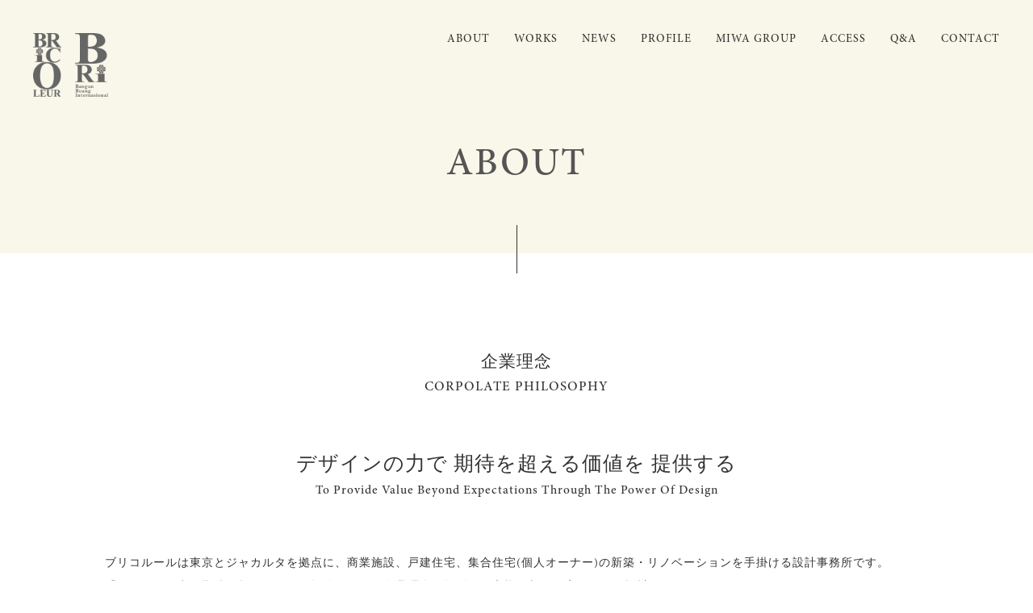

--- FILE ---
content_type: text/html; charset=UTF-8
request_url: https://www.bricoleur.jp/about/
body_size: 24451
content:
<style type="text/css">
.about{
	background-color: #F9F7E9;
	overflow: hidden;
	}

.about h2{
	font-size: 48px;
	text-align: center;
	color: #555;
	margin-bottom: 45px;
	letter-spacing: 2px;
}

.about .center_line{
	background-image: url(/wp/wp-content/themes/brico_2017/img/border_1px.jpg);
    background-position: center;
    background-repeat: repeat-y;
    height: 60px;
    position: relative;
    z-index: 100;
}

.about .about_inner{
	width: 1020px;
    margin: -25px auto 25px;
    background-color: #fff;
    padding: 120px 130px;
    position: relative;
    z-index: 50;
   	font-family: 'MinionPro_m','Hiragino Mincho Pro' !important;

}

.about h3{
	text-align:center;
	font-size:1.5em;
	font-family:'MinionPro_m','Hiragino Mincho Pro';
}

.about_subtitle1{
	text-align:center;
	font-size:1.2em;
}

.about_subtitle2{
	text-align:center;
	font-size:1.1em;
}

.about h4{
	text-align:center;
	font-size:1.8em;
	font-family:'MinionPro_m','Hiragino Mincho Pro';

}

.about p{
	margin-bottom:30px;
	line-height:2.1em;
}

.about img{
	display: block;
	margin-left: auto;
	margin-right: auto;
	margin-top:50px;
	margin-bottom:100px;
}
.mt80{margin-top:80px !important;}
.mb60{margin-bottom:60px !important;}
.show_pc{ display: block !important; }
.show_sp{ display: none !important; }

/*▼スマホ用*/
@media screen and (max-width:960px) {
	
.about .about_inner{
  width: 80%;
    margin: -25px 5% 25px;
    background-color: #fff;
    padding: 100px 5%;
    position: relative;
    z-index: 50;
}
.about_smaller_box{
	padding:1em;
}
.about h2{
	font-size:36px;
}
.about img{
	display: block;
	margin-left: auto;
	margin-right: auto;
	margin-top:50px;
	margin-bottom:80px;
	width:100%;
}

.about p{
	font-size:16px;
	line-height:1.6em;
}

.show_pc{ display: none !important; }
.show_sp{ display: block !important; }

}


</style>
<!DOCTYPE html>
<html lang="ja">
<head>
	<meta charset="UTF-8">
	<title>ABOUT | ブリコルール一級建築士事務所</title>
	<meta name="keywords" content="Bangun Ruang International,Bangun Ruang Kawata,Bangun Ruang Jakarta,Bangun Ruang arsitek,Bangun Ruang desain">


	<meta name="description" content="ブリコルールは東京とジャカルタを拠点に、商業施設、戸建住宅、集合住宅(個人オーナー)の新築・リノベーションを手掛ける設計事務所です。  「デザインの力で期待を超える価値を提供する」を企業理念に掲げ、お客様の想いに寄り添った設計を行っています。 Bangun Ruang International,Bangun Ruang Kawata,Bangun Ruang Jakarta,Bangun Ruang arsitek,Bangun Ruang desain">
	<link rel="shortcut icon" href="https://www.bricoleur.jp/wp/wp-content/themes/brico_2017/img/favicon.ico">
		<link rel="canonical" href="" />
	<meta name="viewport" content="width=device-width,user-scalable=yes,maximum-scale=1.6" />
	<!--meta name="viewport" content="width=device-width; initial-scale=1.0; maximum-scale=1.0; user-scalable=0;"-->
	<link rel="stylesheet" media="all" type="text/css" href="https://www.bricoleur.jp/wp/wp-content/themes/brico_2017/css/temp.css" />
	<!-- ※デフォルトのスタイル（style.css） -->
	<link rel="stylesheet" media="all" type="text/css" href="https://www.bricoleur.jp/wp/wp-content/themes/brico_2017/css/smart.css" />
	<!-- ※スマートフォン用のスタイル（smart.css） -->
	<link rel="stylesheet" href="https://www.bricoleur.jp/wp/wp-content/themes/brico_2017/css/drawer.css" />
	<!-- font awesome -->
	<link rel ="stylesheet" href="https://cdnjs.cloudflare.com/ajax/libs/font-awesome/5.11.2/css/all.css">
	<script type="text/javascript" src="//ajax.googleapis.com/ajax/libs/jquery/1.7.2/jquery.min.js"></script>
	<script type="text/javascript" src="https://ajax.googleapis.com/ajax/libs/jqueryui/1.8.18/jquery-ui.min.js"></script>
	<script src="https://www.bricoleur.jp/wp/wp-content/themes/brico_2017/js/control.js"></script>
	<script src="https://www.bricoleur.jp/wp/wp-content/themes/brico_2017/js/iscroll.js"></script>
	<script src="https://www.bricoleur.jp/wp/wp-content/themes/brico_2017/js/drawer.min.js"></script>



	<!--[if IE 7]>
	<html class="no-js ie7" prefix="og: http://ogp.me/ns#"><![endif]-->
	<!--[if IE 8]>
	<html class="no-js ie8 lt-ie8" prefix="og: http://ogp.me/ns#"><![endif]-->
	<!--[if IE 9]>
	<html class="no-js ie9 lt-ie9" prefix="og: http://ogp.me/ns#"><![endif]-->
	<!--[if gt IE 9]><!-->

	<meta name='robots' content='max-image-preview:large' />
<link rel='dns-prefetch' href='//s.w.org' />
<link rel="alternate" type="application/rss+xml" title="ブリコルール一級建築士事務所 &raquo; フィード" href="https://www.bricoleur.jp/feed/" />
<link rel="alternate" type="application/rss+xml" title="ブリコルール一級建築士事務所 &raquo; コメントフィード" href="https://www.bricoleur.jp/comments/feed/" />
<script type="text/javascript">
window._wpemojiSettings = {"baseUrl":"https:\/\/s.w.org\/images\/core\/emoji\/14.0.0\/72x72\/","ext":".png","svgUrl":"https:\/\/s.w.org\/images\/core\/emoji\/14.0.0\/svg\/","svgExt":".svg","source":{"concatemoji":"https:\/\/www.bricoleur.jp\/wp\/wp-includes\/js\/wp-emoji-release.min.js?ver=1eaed43e9171ef2ec9a54ec1144cf58e"}};
/*! This file is auto-generated */
!function(e,a,t){var n,r,o,i=a.createElement("canvas"),p=i.getContext&&i.getContext("2d");function s(e,t){var a=String.fromCharCode,e=(p.clearRect(0,0,i.width,i.height),p.fillText(a.apply(this,e),0,0),i.toDataURL());return p.clearRect(0,0,i.width,i.height),p.fillText(a.apply(this,t),0,0),e===i.toDataURL()}function c(e){var t=a.createElement("script");t.src=e,t.defer=t.type="text/javascript",a.getElementsByTagName("head")[0].appendChild(t)}for(o=Array("flag","emoji"),t.supports={everything:!0,everythingExceptFlag:!0},r=0;r<o.length;r++)t.supports[o[r]]=function(e){if(!p||!p.fillText)return!1;switch(p.textBaseline="top",p.font="600 32px Arial",e){case"flag":return s([127987,65039,8205,9895,65039],[127987,65039,8203,9895,65039])?!1:!s([55356,56826,55356,56819],[55356,56826,8203,55356,56819])&&!s([55356,57332,56128,56423,56128,56418,56128,56421,56128,56430,56128,56423,56128,56447],[55356,57332,8203,56128,56423,8203,56128,56418,8203,56128,56421,8203,56128,56430,8203,56128,56423,8203,56128,56447]);case"emoji":return!s([129777,127995,8205,129778,127999],[129777,127995,8203,129778,127999])}return!1}(o[r]),t.supports.everything=t.supports.everything&&t.supports[o[r]],"flag"!==o[r]&&(t.supports.everythingExceptFlag=t.supports.everythingExceptFlag&&t.supports[o[r]]);t.supports.everythingExceptFlag=t.supports.everythingExceptFlag&&!t.supports.flag,t.DOMReady=!1,t.readyCallback=function(){t.DOMReady=!0},t.supports.everything||(n=function(){t.readyCallback()},a.addEventListener?(a.addEventListener("DOMContentLoaded",n,!1),e.addEventListener("load",n,!1)):(e.attachEvent("onload",n),a.attachEvent("onreadystatechange",function(){"complete"===a.readyState&&t.readyCallback()})),(e=t.source||{}).concatemoji?c(e.concatemoji):e.wpemoji&&e.twemoji&&(c(e.twemoji),c(e.wpemoji)))}(window,document,window._wpemojiSettings);
</script>
<style type="text/css">
img.wp-smiley,
img.emoji {
	display: inline !important;
	border: none !important;
	box-shadow: none !important;
	height: 1em !important;
	width: 1em !important;
	margin: 0 0.07em !important;
	vertical-align: -0.1em !important;
	background: none !important;
	padding: 0 !important;
}
</style>
	<link rel='stylesheet' id='wp-block-library-css'  href='https://www.bricoleur.jp/wp/wp-includes/css/dist/block-library/style.min.css?ver=1eaed43e9171ef2ec9a54ec1144cf58e' type='text/css' media='all' />
<style id='global-styles-inline-css' type='text/css'>
body{--wp--preset--color--black: #000000;--wp--preset--color--cyan-bluish-gray: #abb8c3;--wp--preset--color--white: #ffffff;--wp--preset--color--pale-pink: #f78da7;--wp--preset--color--vivid-red: #cf2e2e;--wp--preset--color--luminous-vivid-orange: #ff6900;--wp--preset--color--luminous-vivid-amber: #fcb900;--wp--preset--color--light-green-cyan: #7bdcb5;--wp--preset--color--vivid-green-cyan: #00d084;--wp--preset--color--pale-cyan-blue: #8ed1fc;--wp--preset--color--vivid-cyan-blue: #0693e3;--wp--preset--color--vivid-purple: #9b51e0;--wp--preset--gradient--vivid-cyan-blue-to-vivid-purple: linear-gradient(135deg,rgba(6,147,227,1) 0%,rgb(155,81,224) 100%);--wp--preset--gradient--light-green-cyan-to-vivid-green-cyan: linear-gradient(135deg,rgb(122,220,180) 0%,rgb(0,208,130) 100%);--wp--preset--gradient--luminous-vivid-amber-to-luminous-vivid-orange: linear-gradient(135deg,rgba(252,185,0,1) 0%,rgba(255,105,0,1) 100%);--wp--preset--gradient--luminous-vivid-orange-to-vivid-red: linear-gradient(135deg,rgba(255,105,0,1) 0%,rgb(207,46,46) 100%);--wp--preset--gradient--very-light-gray-to-cyan-bluish-gray: linear-gradient(135deg,rgb(238,238,238) 0%,rgb(169,184,195) 100%);--wp--preset--gradient--cool-to-warm-spectrum: linear-gradient(135deg,rgb(74,234,220) 0%,rgb(151,120,209) 20%,rgb(207,42,186) 40%,rgb(238,44,130) 60%,rgb(251,105,98) 80%,rgb(254,248,76) 100%);--wp--preset--gradient--blush-light-purple: linear-gradient(135deg,rgb(255,206,236) 0%,rgb(152,150,240) 100%);--wp--preset--gradient--blush-bordeaux: linear-gradient(135deg,rgb(254,205,165) 0%,rgb(254,45,45) 50%,rgb(107,0,62) 100%);--wp--preset--gradient--luminous-dusk: linear-gradient(135deg,rgb(255,203,112) 0%,rgb(199,81,192) 50%,rgb(65,88,208) 100%);--wp--preset--gradient--pale-ocean: linear-gradient(135deg,rgb(255,245,203) 0%,rgb(182,227,212) 50%,rgb(51,167,181) 100%);--wp--preset--gradient--electric-grass: linear-gradient(135deg,rgb(202,248,128) 0%,rgb(113,206,126) 100%);--wp--preset--gradient--midnight: linear-gradient(135deg,rgb(2,3,129) 0%,rgb(40,116,252) 100%);--wp--preset--duotone--dark-grayscale: url('#wp-duotone-dark-grayscale');--wp--preset--duotone--grayscale: url('#wp-duotone-grayscale');--wp--preset--duotone--purple-yellow: url('#wp-duotone-purple-yellow');--wp--preset--duotone--blue-red: url('#wp-duotone-blue-red');--wp--preset--duotone--midnight: url('#wp-duotone-midnight');--wp--preset--duotone--magenta-yellow: url('#wp-duotone-magenta-yellow');--wp--preset--duotone--purple-green: url('#wp-duotone-purple-green');--wp--preset--duotone--blue-orange: url('#wp-duotone-blue-orange');--wp--preset--font-size--small: 13px;--wp--preset--font-size--medium: 20px;--wp--preset--font-size--large: 36px;--wp--preset--font-size--x-large: 42px;}.has-black-color{color: var(--wp--preset--color--black) !important;}.has-cyan-bluish-gray-color{color: var(--wp--preset--color--cyan-bluish-gray) !important;}.has-white-color{color: var(--wp--preset--color--white) !important;}.has-pale-pink-color{color: var(--wp--preset--color--pale-pink) !important;}.has-vivid-red-color{color: var(--wp--preset--color--vivid-red) !important;}.has-luminous-vivid-orange-color{color: var(--wp--preset--color--luminous-vivid-orange) !important;}.has-luminous-vivid-amber-color{color: var(--wp--preset--color--luminous-vivid-amber) !important;}.has-light-green-cyan-color{color: var(--wp--preset--color--light-green-cyan) !important;}.has-vivid-green-cyan-color{color: var(--wp--preset--color--vivid-green-cyan) !important;}.has-pale-cyan-blue-color{color: var(--wp--preset--color--pale-cyan-blue) !important;}.has-vivid-cyan-blue-color{color: var(--wp--preset--color--vivid-cyan-blue) !important;}.has-vivid-purple-color{color: var(--wp--preset--color--vivid-purple) !important;}.has-black-background-color{background-color: var(--wp--preset--color--black) !important;}.has-cyan-bluish-gray-background-color{background-color: var(--wp--preset--color--cyan-bluish-gray) !important;}.has-white-background-color{background-color: var(--wp--preset--color--white) !important;}.has-pale-pink-background-color{background-color: var(--wp--preset--color--pale-pink) !important;}.has-vivid-red-background-color{background-color: var(--wp--preset--color--vivid-red) !important;}.has-luminous-vivid-orange-background-color{background-color: var(--wp--preset--color--luminous-vivid-orange) !important;}.has-luminous-vivid-amber-background-color{background-color: var(--wp--preset--color--luminous-vivid-amber) !important;}.has-light-green-cyan-background-color{background-color: var(--wp--preset--color--light-green-cyan) !important;}.has-vivid-green-cyan-background-color{background-color: var(--wp--preset--color--vivid-green-cyan) !important;}.has-pale-cyan-blue-background-color{background-color: var(--wp--preset--color--pale-cyan-blue) !important;}.has-vivid-cyan-blue-background-color{background-color: var(--wp--preset--color--vivid-cyan-blue) !important;}.has-vivid-purple-background-color{background-color: var(--wp--preset--color--vivid-purple) !important;}.has-black-border-color{border-color: var(--wp--preset--color--black) !important;}.has-cyan-bluish-gray-border-color{border-color: var(--wp--preset--color--cyan-bluish-gray) !important;}.has-white-border-color{border-color: var(--wp--preset--color--white) !important;}.has-pale-pink-border-color{border-color: var(--wp--preset--color--pale-pink) !important;}.has-vivid-red-border-color{border-color: var(--wp--preset--color--vivid-red) !important;}.has-luminous-vivid-orange-border-color{border-color: var(--wp--preset--color--luminous-vivid-orange) !important;}.has-luminous-vivid-amber-border-color{border-color: var(--wp--preset--color--luminous-vivid-amber) !important;}.has-light-green-cyan-border-color{border-color: var(--wp--preset--color--light-green-cyan) !important;}.has-vivid-green-cyan-border-color{border-color: var(--wp--preset--color--vivid-green-cyan) !important;}.has-pale-cyan-blue-border-color{border-color: var(--wp--preset--color--pale-cyan-blue) !important;}.has-vivid-cyan-blue-border-color{border-color: var(--wp--preset--color--vivid-cyan-blue) !important;}.has-vivid-purple-border-color{border-color: var(--wp--preset--color--vivid-purple) !important;}.has-vivid-cyan-blue-to-vivid-purple-gradient-background{background: var(--wp--preset--gradient--vivid-cyan-blue-to-vivid-purple) !important;}.has-light-green-cyan-to-vivid-green-cyan-gradient-background{background: var(--wp--preset--gradient--light-green-cyan-to-vivid-green-cyan) !important;}.has-luminous-vivid-amber-to-luminous-vivid-orange-gradient-background{background: var(--wp--preset--gradient--luminous-vivid-amber-to-luminous-vivid-orange) !important;}.has-luminous-vivid-orange-to-vivid-red-gradient-background{background: var(--wp--preset--gradient--luminous-vivid-orange-to-vivid-red) !important;}.has-very-light-gray-to-cyan-bluish-gray-gradient-background{background: var(--wp--preset--gradient--very-light-gray-to-cyan-bluish-gray) !important;}.has-cool-to-warm-spectrum-gradient-background{background: var(--wp--preset--gradient--cool-to-warm-spectrum) !important;}.has-blush-light-purple-gradient-background{background: var(--wp--preset--gradient--blush-light-purple) !important;}.has-blush-bordeaux-gradient-background{background: var(--wp--preset--gradient--blush-bordeaux) !important;}.has-luminous-dusk-gradient-background{background: var(--wp--preset--gradient--luminous-dusk) !important;}.has-pale-ocean-gradient-background{background: var(--wp--preset--gradient--pale-ocean) !important;}.has-electric-grass-gradient-background{background: var(--wp--preset--gradient--electric-grass) !important;}.has-midnight-gradient-background{background: var(--wp--preset--gradient--midnight) !important;}.has-small-font-size{font-size: var(--wp--preset--font-size--small) !important;}.has-medium-font-size{font-size: var(--wp--preset--font-size--medium) !important;}.has-large-font-size{font-size: var(--wp--preset--font-size--large) !important;}.has-x-large-font-size{font-size: var(--wp--preset--font-size--x-large) !important;}
</style>
<link rel="https://api.w.org/" href="https://www.bricoleur.jp/wp-json/" /><link rel="alternate" type="application/json" href="https://www.bricoleur.jp/wp-json/wp/v2/pages/576" /><link rel="EditURI" type="application/rsd+xml" title="RSD" href="https://www.bricoleur.jp/wp/xmlrpc.php?rsd" />
<link rel="wlwmanifest" type="application/wlwmanifest+xml" href="https://www.bricoleur.jp/wp/wp-includes/wlwmanifest.xml" /> 

<link rel="canonical" href="https://www.bricoleur.jp/about/" />
<link rel='shortlink' href='https://www.bricoleur.jp/?p=576' />
<link rel="alternate" type="application/json+oembed" href="https://www.bricoleur.jp/wp-json/oembed/1.0/embed?url=https%3A%2F%2Fwww.bricoleur.jp%2Fabout%2F" />
<link rel="alternate" type="text/xml+oembed" href="https://www.bricoleur.jp/wp-json/oembed/1.0/embed?url=https%3A%2F%2Fwww.bricoleur.jp%2Fabout%2F&#038;format=xml" />
<style type="text/css">.recentcomments a{display:inline !important;padding:0 !important;margin:0 !important;}</style>
	<!-- Global site tag (gtag.js) - Google Analytics -->
	<script async src="https://www.googletagmanager.com/gtag/js?id=UA-113623171-1"></script>
	<script>
		window.dataLayer = window.dataLayer || [];
		function gtag(){dataLayer.push(arguments);}
		gtag('js', new Date());

		gtag('config', 'UA-113623171-1');
	</script>

	<!-- Global site tag (gtag.js) - Google Ads: 311149066 -->
	<script async src="https://www.googletagmanager.com/gtag/js?id=AW-311149066"></script>
	<script> window.dataLayer = window.dataLayer || []; function gtag(){dataLayer.push(arguments);} gtag('js', new Date()); gtag('config', 'AW-311149066'); </script>

		
	</head>

<body class="page-template-default page page-id-576">
	<div class="wrapper">
	<header>
		<div class="inner">
			<h1><a href="https://www.bricoleur.jp/top"><img src="https://www.bricoleur.jp/wp/wp-content/themes/brico_2017/img/logo.png" alt="ブリコルール一級建築事務所" width="125" height="106" /></a></h1>
			<div class="drawer drawer--right">
			<button type="button" class="drawer-toggle drawer-hamburger sp_view">
				<span class="sr-only">toggle navigation</span>
				<span class="drawer-hamburger-icon"></span>
			</button>
			<nav class="drawer-nav" role="navigation">
				<ul class="drawer-menu">
					<li class="logo_wh"><a href="https://www.bricoleur.jp/top"><img src="https://www.bricoleur.jp/wp/wp-content/themes/brico_2017/img/logo_wh.png" alt="ブリコルール一級建築事務所" width="125" height="106" /></a></li>
					<li><a href="https://www.bricoleur.jp/about">ABOUT</a></li>
					<li><a href="https://www.bricoleur.jp/works">WORKS</a></li>
					<li><a href="https://www.bricoleur.jp/news">NEWS</a></li>
					<li><a href="https://www.bricoleur.jp/profile">PROFILE</a></li>
					<li><a href="https://www.bricoleur.jp/miwagroup">MIWA GROUP</a></li>
					<li><a href="https://www.bricoleur.jp/access">ACCESS</a></li>
					<li><a href="https://www.bricoleur.jp/faq">Q&amp;A</a></li>
					<li><a href="https://www.bricoleur.jp/contact">CONTACT</a></li>
				</ul>
				<div class="sns-area sp_view">
					<a class="sns-item" href="https://www.facebook.com/bricoleur.jkt/" target="_blank"><i class="fab fa-facebook"></i></a>
					<a class="sns-item" href="https://www.instagram.com/bricoleur.architects/" target="_blank"><i class="fab fa-instagram"></i></a>
				</div>
			</nav>
			</div>
		</div>
	</header>
<section class="about">
	<h2>ABOUT</h2>
	<div class="center_line"></div>
	<div class="about_inner">
		<div class="about_smaller_box">
			<h3>企業理念</h3>
			<p class="about_subtitle1 mb60">CORPOLATE PHILOSOPHY 
			</p>
			<h4>デザインの力で
				<br class="show_sp">期待を超える価値を
				<br class="show_sp">提供する
			</h4>
			<p class="about_subtitle2 mb60">To Provide Value Beyond Expectations Through The Power Of Design 
			<p>
			<p>ブリコルールは東京とジャカルタを拠点に、商業施設、戸建住宅、集合住宅(個人オーナー)の新築・リノベーションを手掛ける設計事務所です。
			<br>「デザインの力で期待を超える価値を提供する」を企業理念に掲げ、お客様の想いに寄り添った設計を行っています。 
			</p>
			<p>Bricoleur is a design office based in Tokyo and Jakarta that is responsible for new construction and renovation of commercial facilities, private houses, and apartment building (personal owners). "To Provide Value Beyond Expectations Through the power of design" as a corporate philosophy, we are doing a design that is close to the customer's requirements.</p>

			<img src="//www.bricoleur.jp/wp/wp-content/themes/brico_2017/img/ABOUT_img_PC.jpg" alt="ブリコルール一級建築事務所 オフィス所在地" class="show_pc">
			<img src="//www.bricoleur.jp/wp/wp-content/themes/brico_2017/img/ABOUT_img_SP.jpg" alt="ブリコルール一級建築事務所 オフィス所在地" class="show_sp">

			<h3>ブリコルールとは</h3>
				<p class="about_subtitle2">What Is Bricoleur</p>
						
				<p>「ブリコルール」とは「器用人」と和訳される民俗学用語（フランス語）で、ありあわせの道具と材料を用いて自分の手でものをつくる人のことをさすことばです。またそのような行動を「ブリコラージュ」といいます。厳密にはくろうとや技術者と区別して、しろうとの行動を評価するための用語なので、私たちのようなくろうとの技術者がブリコルールを名乗るのは矛盾しています。しかし、いつもブリコラージュの精神をもちながら、さまざまなことに立ち向かっていきたいと考えています。</p>
							
				<p>"Bricoleur" is a folklore terminology (French) translated as "skillful person" and is a word that refers to a person who creates things with his own hands using a combination of tools and materials. Such behavior is called "bricolage". Strictly distinguish it from an engineer or professional, because it is a term for evaluating the behavior of an amateur, it is inconsistent for a professional engineer like us to claim Bricoleur. But, we always want to face various things while having the spirit of bricolage.</p>
					
			<h3 class="mt80">ジャカルタ</h3>
				<p class="about_subtitle2">Jakarta</p>
						
				<p>ジャカルタ（インドネシア語: Jakarta）は、インドネシアの首都であり同国最大の都市です。2017年の都市圏人口は東京都市圏に次いで世界第2位となっている東南アジア有数の世界都市です。現在は日本の高度経済成長期と同様の経済成長を続けており、人口は自然増加のみならず、仕事や教育機会を求めて都市へ流入する社会増加が著しく、20年後には東京都市圏の人口を上回り、世界一の巨大都市へ成長するといわれています。</p>
							
				<p>Jakarta is the capital city of Indonesia and the largest city in Indonesia. The metropolitan population of 2017 is the world's second largest city in Southeast Asia, following the Tokyo metropolitan area. Currently it continues economic growth similar to Japan's high economic growth period, not only the natural increase of population but also the social increase that flows into the city in search of jobs
and educational opportunities is remarkable, and it is said that after 20 years, it will grow to the world's largest city, exceeding the population of Tokyo metropolitan area. 
			</p>
		</div>
	</div>
</section>
<div class="footer_top">
	<p><a class="button" href="https://www.bricoleur.jp/contact">CONTACT</a></p>
	<p><a href="#"><img src="https://www.bricoleur.jp/wp/wp-content/themes/brico_2017/img/button_pagetop.png" alt="PAGE TOP" /></a></p>
	<div class="sns-area">
		<a class="sns-item" href="https://www.facebook.com/bricoleur.jkt/" target="_blank"><i class="fab fa-facebook"></i></a>
		<a class="sns-item" href="https://www.instagram.com/bricoleur.architects/" target="_blank"><i class="fab fa-instagram"></i></a>
	</div>
</div>

<footer class="otherpage">
	<div class="inner">
		<p class="right">Copyright(c)2026 bricoleur Ltd. All rights reserved.</p>
		<!--
		<p>東京事務所<br>ブリコルール一級建築士事務所<br>ジャカルタ事務所<br>Bangun Ruang International</p>
		-->
	</div>
</footer>
</div>
<script type='text/javascript' src='https://www.bricoleur.jp/wp/wp-includes/js/comment-reply.min.js?ver=1eaed43e9171ef2ec9a54ec1144cf58e' id='comment-reply-js'></script>

</body>
</html><script>

jQuery( function() {
  jQuery( ".archive-links a" ).each( function() {
    var obj = jQuery(this);
    var link = obj.attr("href");
    obj.attr("href",link+"?cat=14") //絞り込みたいカテゴリIDを指定してください
  });
});

</script>

--- FILE ---
content_type: text/css
request_url: https://www.bricoleur.jp/wp/wp-content/themes/brico_2017/css/temp.css
body_size: 17333
content:
@media screen and (min-width: 960px){

body, h1, h2, h3, h4, h5, h6, p, address,
ul, ol, li, dl, dt, dd,
table, caption, th, td, img, form {
	margin: 0;
	padding: 0;
	border: none;
	font-style: normal;
	font-weight: 500;
	font-size: 14px;
	list-style-type: none;
	font-family: 'MinionPro_m', 'Hiragino Mincho Pro', '游明朝', YuMincho,'ヒラギノ明朝 Pr6 W6', 'HGS明朝E', 'ＭＳ Ｐ明朝','MS PMincho', "MS 明朝", "MS PMincho", "游ゴシック体", 'Yu Gothic', YuGothic, 'ヒラギノ角ゴシック Pro', 'Hiragino Kaku Gothic Pro', メイリオ, Meiryo, Osaka, 'ＭＳ Ｐゴシック', 'MS PGothic', sans-serif !important;
	letter-spacing: 1px;
}

input[type="text"],
input[type="password"],
textarea,
select,
*:focus {
    outline: none;
}

textarea { font-size: 100%; }

img { vertical-align: bottom; }

hr { display: none; }

html{
	min-height: 620px;
	height: 100%;
	overflow-y: scroll;
}

iframe[name="google_conversion_frame"] { position: absolute; top: 0; }

body{
	height: 100%;
	/* font-family: arial,sans-serif; */
	background: #fff;
	color: #333333;
}

@font-face {
   font-family: MinionPro_m;
   src: url('../font/MinionPro-Medium.otf') format("truetype");
}

a		{	text-decoration: none; color: #000;	}
a:hover	{   text-decoration: none; color: #333;	}

a:hover img {
}

a img {
}

.sp_view{
	display: none !important;
}

header{
background-color: #F9F7E9;
    width: 100%;
    overflow: hidden;
    padding: 3.2% 0 6.4%;
    z-index: -2;
    height: 7.4%;
}

header .inner{
width: 93.6%;
    margin: 0 3.2%;
}

header .inner h1{
	float: left;
	/*width: 62.5px;*/
	width:93px;
}

header .inner h1 img{
	width: 100%;
	height: auto;
}

header .inner ul{
	float: right;
}

header .inner ul li{
	float: left;
	margin-right: 30px;
	font-size: 14px;
	font-family: 'MinionPro_m';
}

header .inner ul li a{
	color: #333;
	position: relative;
	display: inline-block;
	text-decoration: none;
}

header .inner ul li a::after {
  position: absolute;
  bottom: -4px;
  left: 0;
  content: '';
  width: 100%;
  height: 1px;
  background: #333;
  transform: scale(0, 1);
  transform-origin: center top;
  transition: transform .3s;
}
header .inner ul li a:hover::after {
  transform: scale(1, 1);
}

header .inner ul li:last-child{
	margin-right: 0;
}

header .logo_wh{
	display: none;
}

.button {
  display: inline-block;
  width: 260px;
  height: 54px;
  text-align: center;
  text-decoration: none;
  line-height: 54px;
  outline: none;
  box-shadow: 2px 2px 5px #666;
-webkit-box-shadow: 2px 2px 5px #666;
-moz-box-shadow: 2px 2px 5px #666;
}
.button::before,
.button::after {
  position: absolute;
  z-index: -1;
  display: block;
  content: '';
}
.button,
.button::before,
.button::after {
  -webkit-box-sizing: border-box;
  -moz-box-sizing: border-box;
  box-sizing: border-box;
  -webkit-transition: all .3s;
  transition: all .3s;
}

.button {
  background-color: #666666;
  color: #fff;
}
.button:hover {
  background-color: #333;
  color: #fff;
}


.swiper-container,
.swiper-wrapper,
.swiper-slide {
  width: 100%;
  height: 100%;
}

.slidebox {
  position: absolute;
  top: 0;
  left: 0;
  width: 100%;
  height: 100%;
  overflow: hidden;
}

.slide_wrappe{
width: 93.6%;
    margin: 0 3.2%;
    z-index: 1;
    position: relative;
    height: 68.8%;
    padding-bottom: 3.2%;
}

.slider-nav01{
	float: left;
	margin-top: 50px;
	width: 20.8%;
}

.slider-nav01 ul {
	font-size: 0;
	box-sizing: border-box;
	width: 100%;
	padding: 4px;
}

.slider-nav01 li{
	font-family: 'MinionPro_m';
	margin-bottom: 17.5px;
}

.slider-nav01 li a {
  position: relative;
  display: inline-block;
  text-decoration: none;
}
.slider-nav01 li a::after {
position: absolute;
    bottom: 10px;
    content: '';
    height: 1px;
    background: #333;
    transform: scale(0, 1);
    transform-origin: left top;
    transition: transform .2s;
}

.slider-nav01 li.nav_01 a::after {
    left: 100px;
    width: 260px;
}

.slider-nav01 li.nav_02 a::after {
    left: 130px;
    width: 230px;
}

.slider-nav01 li.nav_03 a::after {
    left: 150px;
    width: 210px;
}

.slider-nav01 li.nav_04 a::after {
    left: 180px;
    width: 180px;
}

.slider-nav01 li.nav_05 a::after {
    left: 65px;
    width: 295px;
}

.slider-nav01 li a:hover::after {
  transform: scale(1, 1);
}

/* jQuery Destaque */
#slide-container {
position: relative;
    width: 75.2%;
    height: 100%;
    background-color: #fff;
    overflow: hidden;
    float: right;
    margin-top: -7%;
    z-index: -1;
    padding-top: 7%;
}

.item {
	/* display: none; */
	position: absolute;
	top: 0;
	left: 0;
	width: 100%;
	height: 100%;
	overflow: hidden;
}
.item a {
	display: block;
}

.item .background img {
	width: 100%;
    height: auto;
}

.background {
	background-repeat: no-repeat;
	width: 100%;
	height: 0;
	padding-top: calc(1800 / 2820 * 100%); /* calc(画像高さ ÷ 画像横幅 × 100%) */
}

.slideimg01{
	/* background: url(../img/main_slide03.jpg) center center / cover no-repeat; */
	background-position: center center;
	background-repeat: no-repeat;
	background-image: url(../img/main_slide03_60.jpg);
	background-size: cover;
}

.slideimg02{
	/* background: url(../img/main_slide01.jpg) center center / cover no-repeat; */
	background-position: center center;
	background-repeat: no-repeat;
	background-image: url(../img/main_slide01_60.jpg);
	background-size: cover;
}

.slideimg03{
	/* background: url(../img/main_slide02.jpg) center center / cover no-repeat; */
	background-position: center center;
	background-repeat: no-repeat;
	background-image: url(../img/main_slide02_60.jpg);
	background-size: cover;
}

.slideimg04{
	/* background: url(../img/main_slide04.jpg) center center / cover no-repeat; */
	background-position: center center;
	background-repeat: no-repeat;
	background-image: url(../img/main_slide04_60.jpg);
	background-size: cover;
}

.slideimg05{
	/* background: url(../img/main_slide05.jpg) center center / cover no-repeat; */
	background-position: center center;
	background-repeat: no-repeat;
	background-image: url(../img/main_slide05_60.jpg);
	background-size: cover;
}

.background .overlay {
	position: absolute;
	bottom: 0;
	left: 0;
	width: 100%;
	height: 100%;
}
.ui-loader {
	display: none;
}

.top_works_list{
	display: none;
}

footer.top{
bottom: 0;
bottom: 0;
    position: absolute;
    padding-bottom: 3.2%;
}

footer.top .top_snsbutton{
  display: inline-block;
  margin-bottom: 45px;
}

footer.top .top_snsbutton li{
  width: 17px;
  margin-right: 10px;
  float: left;
}

footer.top .top_snsbutton li img{
  width: 100%;
  height: auto;
}

footer.top p{
  font-size: 12px;
}

.workssingle{
	background-color: #F9F7E9;
	overflow: hidden;
}

.workssingle h2{
	font-size: 48px;
	text-align: center;
	font-family: 'MinionPro_m';
	color: #555555;
	letter-spacing: 2px;
}

.workssingle .workssingle_inner{
	width: 1280px;
margin: 100px auto 25px;
}

.workssingle .workssingle_inner .thumbnail img{
	width: 100%;
	height: auto;
}

.workssingle .workssingle_inner .detail{
	background-color: #fff;
	padding: 60px 130px;
	margin: 26px 0;
}

.workssingle .workssingle_inner .detail h3{
	text-align: center;
	font-size: 20px;
}

.workssingle .workssingle_inner .detail .title_english{
	text-align: center;
	font-size: 16px;
	margin-bottom: 40px;
	word-wrap: break-word;
}

.workssingle .workssingle_inner .detail .text p{
	    text-align: center;
}

.workssingle .workssingle_inner .gallery{
	margin-bottom: 26px;
}

.workssingle .workssingle_inner .gallery a{
pointer-events: none;
}

.workssingle .workssingle_inner .gallery img{
}

.workssingle .workssingle_inner .gallery-columns-1 img{
	width: 100%;
	height: auto;
}

.gallery-columns-2{
width: 100%;
margin: 0px;
padding: 0px;
font-size: 0px;
white-space: nowrap;
text-align: center;
overflow: hidden;
}

.workssingle .workssingle_inner .gallery-columns-2 ul{
    width: 1280px;
    height: auto;
    text-align: left;
}

.workssingle .workssingle_inner .gallery-columns-2 li{
}

.workssingle .workssingle_inner .gallery-columns-2 li:last-child{
}

.workssingle .workssingle_inner .gallery-columns-2 li img{
	float: left;
}

.workssingle .workssingle_inner .gallery-columns-2 li:last-child{
	padding-left: 26px;
}

.workssingle .workssingle_inner .gallery-columns-2 li:first-child{
	padding-right: 26px;
}

.workssingle .workssingle_inner .gallery-columns-2 li:last-child img{

}

.workssingle .workssingle_inner .gallery-columns-2 li:first-child img{
	margin-right: 26px;
}

.workssingle .navigation{
	overflow: hidden;
	margin: 50px auto 0;
width: 1180px;
position: relative;
}

.workssingle .navigation .navigation_prev{
	float: left;
	width: 15.5%;
    padding-left: 1.5%;
}

.workssingle .navigation .navigation_next{
	float: right;
	width: 15.5%;
	text-align: right;
  padding-right: 1.5%;
}

.workssingle .navigation .navigation_prev a{
	display: block;
  border-bottom: 1px solid #333;
  padding-bottom: 10px;
}

.workssingle .navigation .navigation_next a{
	display: block;
  border-bottom: 1px solid #333;
  padding-bottom: 10px;
}

.workssingle .navigation .button_works{
background-image: url(../img/icon_workslist.png);
    background-repeat: no-repeat;
    background-position: left 5% bottom 15px;
    background-size: 15px;
    border-bottom: 1px solid #333;
    padding-bottom: 10px;
    width: 15%;
    margin: 0px auto;
    line-height: 1.8em;
    padding-left: 15px;
    position: relative;
    text-align: center;
}

.footer_top{
	background-color: #F9F7E9;
	text-align: center;
	padding: 80px 0;
}

.footer_top p:first-child{
	margin-bottom: 30px;
}

.footer_sns{
	display: none;
}

footer.otherpage{
	background-color: #666;
	width: 100%;
	overflow: hidden;
	padding:10px 0;
}

footer.otherpage .inner{
	width: 1280px;
	margin: 0 auto;
}

footer.otherpage .inner .left{
	float: left;
}

footer.otherpage .inner .left li{
	float: left;
	margin-right: 10px;
}

footer.otherpage .inner p.right{
	float: right;
	font-size: 12px;
	color: #fff;
}

.works{
	background-color: #F9F7E9;
	overflow: hidden;
}

.works h2{
	font-size: 48px;
	text-align: center;
	font-family: 'MinionPro_m';
	color: #555;
	margin-bottom: 45px;
	letter-spacing: 2px;
}

.works .workssingle_inner{
	width: 1280px;
	margin: 50px auto 25px;
}

.works .works_inner h3{
	text-align: center;
	font-size: 20px;
	font-family: 'MinionPro_m';
	margin-bottom: 10px;
}

.works .works_inner  ul.category_list{
	text-align: center;
    height: 45px;
    margin-bottom: 25.5px;
}

.works .works_inner  ul.category_list li{
	font-family: 'MinionPro_m';
    display: inline-flex;
}

.works .works_inner  ul.children a{
	margin-right: 5px !important;
}

.works .works_inner  ul.category_list li a{
		border: solid 1px #666;
    padding: 10px 10px;
    width: auto;
    display: block;
    text-align: center;
    margin-right: 10px;
        box-shadow: 3px 3px 3px #ccc;
-webkit-box-shadow: 3px 3px 3px #ccc;
-moz-box-shadow: 3px 3px 3px #ccc;
}

.works .works_inner .works_block_list{
	overflow: hidden;
	width: 1320px;
	margin: 0 auto;
}

.works .works_inner .works_box{
width: 410px;
    height: auto;
    overflow: hidden;
    margin: 12.5px 12.5px 12.5px;
    position: relative;
    float: left;
}

.works .works_inner .works_box img{
	width: 100%;
	height: auto;
}

.works .works_inner .works_box .caption {
	font-size:130%;
	text-align:center;
	padding-top:80px;
	color:#fff;
}

.works .works_inner .works_box .mask {
width:100%;
height:100%;
position:absolute;	/* 絶対位置指定 */
top:0;
left:0;
opacity:0;	/* マスクを表示しない */
background-color:rgba(0,0,0,0.4);	/* マスクは半透明 */
-webkit-transition:all 0.2s ease;
transition:all 0.2s ease;
}

.works .works_inner .works_box:hover .mask {
	opacity:1;	/* マスクを表示する */
}

.works .works_inner .works_box .categoryname{
font-family: 'MinionPro_m';
    font-size: 16px;
    position: absolute;
    top: 10%;
    right: 10%;
}


.works .works_inner .works_box .detail{
	position: absolute;
	bottom: 7.5%;
	left: 7.5%;
	text-align: left;
}

.works .works_inner .works_box .detail h4{
	font-size: 20px;
}

.works .works_inner .works_box .detail p.title_english{
	font-family: 'MinionPro_m';
	font-size: 16px;
}

.dropdown input,.dropdown label{
	display: none;
}

.news{
	background-color: #F9F7E9;
	overflow: hidden;
}

.news h2{
	font-size: 48px;
	text-align: center;
	font-family: 'MinionPro_m';
	color: #555;
	margin-bottom: 45px;
	letter-spacing: 2px;
}

.news .center_line{
	background-image: url(../img/border_1px.jpg);
    background-position: center;
    background-repeat: repeat-y;
    height: 60px;
    position: relative;
    z-index: 100;
}

.news .news_inner{
	width: 1020px;
    margin: -25px auto 25px;
    background-color: #fff;
    padding: 120px 130px;
    position: relative;
    z-index: 50;
}

.news .news_inner dl dl {
	width: 100%;
}

.news .news_inner dl dt {
	clear: left;
	float: left;
	width: 130px;
}

.news .news_inner dl dd {
    padding-left: 130px;
    margin-bottom: 40px;
    padding-bottom: 40px;
    border-bottom: solid 1px #e2e2e2;
}

.news .news_inner dl:first-child{
	border-top: solid 1px #e2e2e2;
	padding-top: 40px;
}

.news .news_inner ul.archive-links{
	text-align: center;
	display: block;
	margin-top: 50px;
}

.news .news_inner ul.archive-links li{
	font-size: 16px;
	display: inline-block;
	margin: 0 20px;
	border-bottom: solid 1px #333;
	padding-bottom: 10px;
}

.paging ul{
	text-align: center;
	display: block;
}

.paging ul li{
	text-align: center;
	display: inline-block;
	margin: 0 20px;
	font-size: 14px;
}

.paging ul li span{
border-bottom: solid 1px #333;
    padding-bottom: 5px;
    display: block;
    width: 15px;
}

.news .blog_block{
}

.news .blog_block h3{
	text-align: center;
	font-size: 30px;
	margin-bottom: 60px;
}

.news .blog_block img{
	max-width: 100%;
	height: auto;
	margin-bottom: 80px;
}

.news .blog_block p{
margin-bottom: 80px;
}

.news .navigation{
	overflow: hidden;
	margin: 50px auto 0;
width: 100%;
}

.news .navigation .navigation_prev{
	float: left;
	width: 17.5%;
    padding-left: 1.5%;
  border-bottom: 1px solid #333;
  padding-bottom: 10px;
}

.news .navigation .navigation_next{
	float: right;
	width: 17.5%;
	text-align: right;
  padding-right: 1.5%;
  border-bottom: 1px solid #333;
  padding-bottom: 10px;
}

.news .navigation .button_works{
text-align: center;
    background-image: url(../img/icon_workslist.png);
    background-repeat: no-repeat;
    background-position: left 5% bottom 15px;
    background-size: 15px;
    border-bottom: 1px solid #333;
    padding-bottom: 10px;
    width: 15%;
    float: left;
    margin: 0px 22.5%;
    line-height: 1.8em;
    padding-left: 15px;
}
}

/**
 * 共通TOP用
 */

.top-wrap {
	margin-top: -32px;
	background-image: url(img/top/topimg.png);
	background-size: 100% auto;
	background-repeat: no-repeat;
	background-position: left top;
}

.top-wrap .areamap01 {
	width: 100%;
	height: auto;
}

.top-nav {
	width: 100%;
	height: 45px;
	position: absolute;
	margin-top: -45px;
	z-index: 222;
}

.top-nav ul {
	width: 100%;
	margin: 0 auto;
	padding: 15px;
	box-sizing: border-box;
	background-color: #666666;
	text-align: center;
	position: absolute;
	bottom: -45px;	
	list-style-type: disc;
}

.top-nav ul li {
	margin: 0;
	padding: 0;
	list-style: none;
	display: inline-block;
	letter-spacing: 0em;
}

.top-nav ul li a {
	margin: 0 10px;
	color: #fff;
	text-decoration: none;
	font-size: 12px;
}

footer.top-page {
	z-index: 223;
	position: relative;
	background-color: #000000;
	margin: 0;
	padding: 15px 0;
}

@media screen and (min-width: 1020px) {
	.top-wrap-sp {
		display: none;
	}
}

@media screen and (max-width: 1019px) {
	.top-wrap {
		display: none;
	}

	.top-wrap-sp img {
		width: 100%;
	}

	.top-nav {
		display: none;
	}

	.top-wrap-sp p {
		padding: 25px;
	}

	.top-wrap-sp ul {
		padding: 0 25px;
	}
	.top-wrap-sp li {
		overflow: hidden;
		display: block;
		margin: 0;
		padding: 0;
		font-size: 16px;
	}

	.top-wrap-sp li a {
		display: block;
		width: 100%;
		box-sizing: border-box;
		margin-bottom: 25px;
		padding: 15px;
		text-align: center;
		color: #fff;
		text-decoration: none;
		/* font-size: large !important; */
		line-height: 1.15em;
		letter-spacing: 0;
	}

	.top-wrap-sp li:nth-of-type(1) a {
		background-color: #000;
	}

	.top-wrap-sp li:nth-of-type(2) a {
		background-color: #0b2c5a;
	}

	.top-wrap-sp li:nth-of-type(3) a {
		background-color: #b76538;
	}
}

@media screen and (max-width: 640px) {
	.top-wrap-sp p {
		line-height: 2.0em;
		font-size: 14px;
	}
}

a.tel-link {
	border-bottom:1px solid #333;
}
a.tel-link:hover {
	opacity:0.9;
}

/* SNSアイコンスタイル */
.sns-area {
	display:flex;
	flex-wrap:wrap;
	justify-content:center;
	width: 100%;
	/* width:calc( 100% + 10px );
	margin:0 -5px; */
}
.sns-area .sns-item {
	display:block;
	color:#666;
	margin:0 5px;
}
.sns-area .sns-item .fab {
	font-size:25px;
}
header .sns-area .sns-item {
	color:#fff;
}
footer .sns-area {
	margin:0 -5px 10px;
}
.footer_top .sns-area {
	margin-top:50px;
	margin-bottom:calc( -10% + 10px );
}
@media screen and (min-width:960px) {
	footer .sns-area {
		justify-content:flex-start;
		margin:20px -10px 0;
	}
	.footer_top .sns-area {
		margin-top:70px;
		margin-bottom:-60px;
	}
	footer .sns-area .sns-item,
	.footer_top .sns-area .sns-item {
		margin:0 10px;
	}
	footer .sns-area .sns-item .fab,
	.footer_top .sns-area .sns-item .fab {
		font-size:40px;
	}
}


--- FILE ---
content_type: text/css
request_url: https://www.bricoleur.jp/wp/wp-content/themes/brico_2017/css/smart.css
body_size: 14548
content:
@media screen and (max-width:960px) {

body, h1, h2, h3, h4, h5, h6, p, address,
ul, ol, li, dl, dt, dd,
table, caption, th, td, img, form {
	margin: 0;
	padding: 0;
	border: none;
	font-style: normal;
	font-weight: normal;
	font-size: 12px;
	list-style-type: none;
	font-family: 'MinionPro_m', 'Hiragino Mincho Pro', '游明朝', YuMincho,'ヒラギノ明朝 Pr6 W6', 'HGS明朝E', 'ＭＳ Ｐ明朝','MS PMincho', "MS 明朝", "MS PMincho", "游ゴシック体", 'Yu Gothic', YuGothic, 'ヒラギノ角ゴシック Pro', 'Hiragino Kaku Gothic Pro', メイリオ, Meiryo, Osaka, 'ＭＳ Ｐゴシック', 'MS PGothic', sans-serif;
	-webkit-text-size-adjust: 100%;
  letter-spacing: 1px;

}

textarea { font-size: 100%; }

img { vertical-align: bottom; }

hr { display: none; }

html{
	min-height: 620px;
	height: 100%;
	overflow-y: scroll;
}

iframe[name="google_conversion_frame"] { position: absolute; top: 0; }

body{
	height: 100%;
    font-family: arial,sans-serif;
	background: #fff;
	color: #000;
	-webkit-text-size-adjust: 100%;
}

@font-face {
   font-family: MinionPro_m;
   src: url('../font/MinionPro-Medium.otf') format("truetype");
}

a		{	text-decoration: none; color: #000;	}

.pc_view{
	display:none !important;
}

header{
background-color: #F9F7E9;
    width: 100%;
    overflow: hidden;
    padding: 10% 0;
}

header .inner{
}

header .inner h1{
    width: 20%;
    margin: 0 40%;
}

header .inner h1 img{
	width: 100%;
	height: auto;
}

header .inner nav{
  padding: 10% 0;
}

header .inner ul{
}

header .inner ul li{
	font-size: 14px;
	font-family: 'MinionPro_m';
  text-align: center;
  width: 90%;
  margin: 5%;
  padding-bottom: 2.5%;
  border-bottom: solid 1px #fff;
}

header .inner ul li a{
	color: #fff;
      display: block;
}

header .inner ul li:last-child{
}


header .logo_wh{
width: 20% !important;
    margin: 0 40% !important;
    border-bottom: none !important;
    margin-bottom: 10% !important;
}

header .logo_wh img{
  width: 100%;
  height: auto;
}

.button {
  display: inline-block;
  width: 260px;
  height: 54px;
  text-align: center;
  text-decoration: none;
  line-height: 54px;
  outline: none;
  box-shadow: 2px 2px 5px #666;
-webkit-box-shadow: 2px 2px 5px #666;
-moz-box-shadow: 2px 2px 5px #666;
}
.button::before,
.button::after {
  position: absolute;
  z-index: -1;
  display: block;
  content: '';
}
.button,
.button::before,
.button::after {
  -webkit-box-sizing: border-box;
  -moz-box-sizing: border-box;
  box-sizing: border-box;
  -webkit-transition: all .3s;
  transition: all .3s;
}

.button {
  background-color: #666666;
  color: #fff;
}
.button:hover {
  background-color: #333;
  color: #fff;
}

.slide_wrappe{
width: 100%;
    background-color: #F9F7E9;
    overflow: hidden;
    padding-top: 10%;
    border-top: solid 1px #aaa;
}

.top_works_list{
      width: 90%;
    margin: 0 5%;
    position: relative;
}

.top_works_list .inner_block_01{
  width: 100%;
  height: 0;
  padding-top: calc(1800 / 2820 * 100%); /* calc(画像高さ ÷ 画像横幅 × 100%) */
  background: url(../img/main_slide01.jpg) center center / cover no-repeat;
  margin-bottom: 20%;
}

.top_works_list .inner_block_02{
  width: 100%;
  height: 0;
  padding-top: calc(1800 / 2820 * 100%); /* calc(画像高さ ÷ 画像横幅 × 100%) */
  background: url(../img/main_slide02.jpg) center center / cover no-repeat;
  margin-bottom: 20%;
}

.top_works_list .inner_block_03{
  width: 100%;
  height: 0;
  padding-top: calc(1800 / 2820 * 100%); /* calc(画像高さ ÷ 画像横幅 × 100%) */
  background: url(../img/main_slide03.jpg) center center / cover no-repeat;
  margin-bottom: 20%;
}

.top_works_list .inner_block_04{
  width: 100%;
  height: 0;
  padding-top: calc(1800 / 2820 * 100%); /* calc(画像高さ ÷ 画像横幅 × 100%) */
  background: url(../img/main_slide04.jpg) center center / cover no-repeat;
  margin-bottom: 20%;
}

.top_works_list .inner_block_05{
  width: 100%;
  height: 0;
  padding-top: calc(1800 / 2820 * 100%); /* calc(画像高さ ÷ 画像横幅 × 100%) */
  background: url(../img/main_slide05.jpg) center center / cover no-repeat;
  margin-bottom: 20%;
}

.top_works_list .center_line {
background-image: url(../img/border_1px.jpg);
    background-position: center;
    background-repeat: repeat-y;
    height: 12vw;
    position: absolute;
    z-index: 100;
    bottom: 15%;
    width: 100%;
    background-size: 1px;
}

footer.top{
background-color: #F9F7E9;
}

footer.top .top_snsbutton{
margin-bottom: 5%;
    text-align: center;
}

footer.top .top_snsbutton li{
width: 7.5%;
    margin: 2.5%;
    display: inline-block;
}

footer.top .top_snsbutton li img{
  width: 100%;
  height: auto;
}

footer.top p{
  font-size: 12px;
  background-color: #666;
  color: #fff;
  text-align: center;
  padding: 5% 0;
}

.block_detail{
background-color: #fff;
    width: 80%;
    text-align: center;
    position: absolute;
    bottom: -12.5%;
    margin: 0 5%;
    padding: 7.5% 5% 5%;
    z-index: 50;
}

.block_detail h2{
  font-family: 'MinionPro_m';
    margin-bottom: 0.5%;
    font-size: 4vw;
    color: #666;
    letter-spacing: 2px;
}

.block_detail p{
    color: #666;
}

.slider-nav01{
display: none;
}

/* jQuery Destaque */
#slide-container {
display: none;
}

.workssingle{
	background-color: #F9F7E9;
	overflow: hidden;
}

.workssingle h2{
	font-size: 36px;
	text-align: center;
	font-family: 'MinionPro_m';
	color: #555555;
	margin-bottom: 45px;
}

.workssingle .workssingle_inner{
width: 90%;
    margin: 0 5%;
}

.workssingle .workssingle_inner .thumbnail img{
	width: 100%;
	height: auto;
}

.workssingle .workssingle_inner .detail{
background-color: #fff;
    padding: 7.5% 5%;
    margin: 5% 0;
}

.workssingle .workssingle_inner .detail h3{
	font-size: 20px;
}

.workssingle .workssingle_inner .detail .title_english{
	font-size: 12px;
	margin-bottom: 20px;
}

.workssingle .workssingle_inner .detail .text p{
	font-size: 14px;
}

.workssingle .workssingle_inner .gallery{
margin-bottom: 4.3%;
	overflow: hidden;
      position: relative;
}

.workssingle .workssingle_inner .gallery a{
pointer-events: none;
}

.workssingle .workssingle_inner .gallery img{
}

.workssingle .workssingle_inner .gallery-columns-1 img{
	width: 100%;
	height: auto;
}

.workssingle .gallery_block{
  width: 100%;
}

.workssingle .workssingle_inner .gallery-columns-2 ul{
    width: 100%;
    height: auto;
    text-align: left;
}

.workssingle .workssingle_inner .gallery-columns-2 li{
}

.workssingle .workssingle_inner .gallery-columns-2 li:last-child{
}

.workssingle .workssingle_inner .gallery-columns-2 li img{
  float: left;
}

.workssingle .workssingle_inner .gallery-columns-2 li:last-child{
  padding-left:4.3%;
}

.workssingle .workssingle_inner .gallery-columns-2 li:first-child{
  padding-right: 4.3%;
}

.workssingle .workssingle_inner .gallery-columns-2 li:last-child img{

}

.workssingle .workssingle_inner .gallery-columns-2 li:first-child img{
  margin-right: 4.3%;
}

.workssingle .navigation{
    overflow: hidden;
    margin: 10% auto 0;
    width: 90%;
}

.workssingle .navigation .navigation_prev{
	float: left;
    width: 10%;
    
}

.workssingle .navigation .navigation_next{
	float: right;
	width: 10%;
	
}

.workssingle .navigation .navigation_prev a{
	display: block;
	height: 100%;
  background-image: url(../img/button_prev_sp.jpg);
    background-repeat: no-repeat;
    background-size: 100%;
    text-indent: 100%;
    white-space: nowrap;
    overflow: hidden;
    height: 9vw;
}

.workssingle .navigation .navigation_next a{
  display: block;
  height: 100%;
  text-align: right;
  background-image: url(../img/button_next_sp.jpg);
  background-repeat: no-repeat;
  background-size: 100%;
  text-indent: 100%;
    white-space: nowrap;
    overflow: hidden;
    height: 9vw;
}

.workssingle .navigation .button_works{
text-align: center;
    background-image: url(../img/icon_workslist.png);
    background-repeat: no-repeat;
    background-position: left 5% center;
    background-size: 10%;
    border-bottom: 1px solid #333;
    padding-bottom: 2.5%;
    width: 40%;
    float: left;
    margin: 0 15.5%;
    line-height: 2.2em;
    padding: 0 1% 0 8%;
    font-size: 3.8VW;
}

.footer_top{
background-color: #F9F7E9;
    text-align: center;
    padding: 10% 0;
}

.footer_top p:first-child{
	margin-bottom: 30px;
}

.footer_top .footer_sns{
    margin-top: 7.5%;
}

.footer_top .footer_sns li{
display: inline-block;
    margin: 0px 1.5%;
}

footer.otherpage{
	background-color: #F9F7E9;
	width: 100%;
	overflow: hidden;
}

footer.otherpage .inner{
	margin: 0 auto;
}

footer.otherpage .inner .left{
	display: none;
}

footer.otherpage .inner .left li{
}

footer.otherpage .inner p.right{
	font-size: 12px;
    color: #fff;
    background-color: #666;
    padding: 2.5% 0;
    text-align: center;
}

.works{
	background-color: #F9F7E9;
	overflow: hidden;
}

.works h2{
	font-size: 36px;
	text-align: center;
	font-family: 'MinionPro_m';
	color: #555;
	margin-bottom: 45px;
}

.works .workssingle_inner{
	width: 1280px;
	margin: 50px auto 25px;
}

.works .works_inner h3{
font-size: 3.5vw;
    float: left;
    margin-left: 7.5%;
    width: 20%;
    margin-top: 1.5vw;
}

.works .works_inner  ul.category_list{
	text-align: center;
    position: absolute;
    z-index: 100;
    top: 100%;
    width: 100%;
}

.works .works_inner  ul.category_list li{
	font-family: 'MinionPro_m';
	background-color: #fff;
}

.works .works_inner  ul.children a{
}

.works .works_inner  ul.category_list li a{
	border-left: solid 1px #666666;
	border-right: solid 1px #666666;
	border-bottom: solid 1px #666666;
	box-sizing:border-box;
    padding: 4.5% 10%;
    width: 100%;
    display: block;
    text-align: center;
    background-color: #fff;
}

.works .works_inner  ul.category_list li a:last-child{
	border-bottom: solid 1px #666666;
}

.works .works_inner .works_block_list{
    overflow: hidden;
    width: 92%;
    margin: 0 4%;
}

.works .works_inner .works_box{
width: 47%;
    height: auto;
    overflow: hidden;
    margin: 1.5% 1.5% 1.5%;
    float: left;
}

.works .works_inner .works_box img{
	width: 100%;
	height: auto;
}

.works .works_inner .works_box .caption {
text-align: center;
    color: #333;
    background-color: #fff;
    height: 20vw;
    position: relative;
}

.works .works_inner .works_box .mask {
}

.works .works_inner .works_box:hover .mask {
	opacity:1;	/* マスクを表示する */
}

.works .works_inner .works_box .categoryname{
font-family: 'MinionPro_m';
    font-size: 16px;
    display: none;
}

.works .works_inner .works_box .detail{
	text-align: left;
	padding: 5%;
}

.works .works_inner .works_box .detail h4{
font-size: 3.6vw;
    line-height: 3.8vw;
}

.works .works_inner .works_box .detail p.title_english{
font-size: 2vw;
    position: absolute;
    bottom: 5%;
}

.dropdown {
display: inline-block;
    width: 90%;
    margin: 0 5% 7.5%;
    position: relative;
}

#tg {
  display: none;
  }

.menu {
  position: relative;
  visibility: hidden;
  opacity: 0;
  top: -10px;
  list-style: none;
  }

.dropInput:checked ~ .menu {
  visibility: visible;
  opacity: 1;
  top: 0;
  }

.dropLabel, .item {
  padding: 1em 1.5em;
  display: block;
  background-color: #666;
  text-align: center;
  position: relative;
  color: #fff;
  text-decoration: none;
  }

.dropLabel:hover, .dropInput:checked + label {
  background: #333;
  color: #fff;
  }

.animation {
  -webkit-transition: all .3s;
  -moz-transition: all .3s;
  -ms-transition: all .3s;
  transition: all .3s;
}

.dropdown label.dropLabel{
	background-image: url(../img/arrow_workscategory.png);
  background-repeat: no-repeat;
  background-position: right 5% center;
}

.news{
  background-color: #F9F7E9;
  overflow: hidden;
}

.news h2{
  font-size: 36px;
  text-align: center;
  font-family: 'MinionPro_m';
  color: #555;
  margin-bottom: 45px;
}

.news .center_line{
  background-image: url(../img/border_1px.jpg);
    background-position: center;
    background-repeat: repeat-y;
    height: 60px;
    position: relative;
    z-index: 100;
}

.news .news_inner{
  width: 80%;
    margin: -25px 5% 25px;
    background-color: #fff;
    padding: 100px 5%;
    position: relative;
    z-index: 50;
}

.news .news_inner dl dl {
  width: 100%;
}

.news .news_inner dl dt{
  font-size: 16px;
}

.news .news_inner dl dd{
    margin-bottom: 40px;
    padding-bottom: 40px;
    border-bottom: solid 1px #e2e2e2;
}

.news .news_inner dl dd h3,
.news .news_inner dl dd p{
  font-size: 16px;
}

.news .news_inner dl:first-child{
  border-top: solid 1px #e2e2e2;
  padding-top: 40px;
}

.news .news_inner ul.archive-links{
  text-align: center;
  display: block;
  margin-top: 50px;
}

.news .news_inner ul.archive-links li{
  font-size:16px;
  display: inline-block;
  margin: 0 5%;
  border-bottom: solid 1px #333;
  padding-bottom: 10px;
}

.paging ul{
  text-align: center;
  display: block;
}

.paging ul li{
  text-align: center;
  display: inline-block;
  margin: 0 5%;
  font-size: 14px;
}

.paging ul li span{
border-bottom: solid 1px #333;
    padding-bottom: 5px;
    display: block;
    width: 15px;
}

.news .blog_block{
}

.news .blog_block h3{
  text-align: center;
  font-size: 24px;
  margin-bottom: 10%;
}

.news .blog_block img{
  max-width: 100%;
  height: auto;
margin-bottom: 12.5%;
}

.news .blog_block p{
margin-bottom: 12.5%; 
}

.news .navigation{
    overflow: hidden;
    margin: 10% auto 0;
    width: 90%;
}

.news .navigation .navigation_prev{
  float: left;
    width: 10%;
    background-image: url(../img/button_prev_sp.jpg);
    background-repeat: no-repeat;
    background-size: 100%;
    text-indent: 100%;
    white-space: nowrap;
    overflow: hidden;
    height: 9vw;
}

.news .navigation .navigation_next{
  float: right;
  width: 10%;
  text-align: right;
  background-image: url(../img/button_next_sp.jpg);
  background-repeat: no-repeat;
  background-size: 100%;
  text-indent: 100%;
    white-space: nowrap;
    overflow: hidden;
    height: 9vw;
}

.news .navigation .navigation_prev a,
.news .navigation .navigation_next a{
  display: block;
  height: 100%;
}

.news .navigation .button_works{
text-align: center;
    background-image: url(../img/icon_workslist.png);
    background-repeat: no-repeat;
    background-position: left 5% center;
    background-size: 10%;
    border-bottom: 1px solid #333;
    padding-bottom: 2.5%;
    width: 40%;
    float: left;
    margin: 0 15.5%;
    line-height: 2.2em;
    padding: 0 1% 0 8%;
    font-size: 4VW;
}

/*余白1文字分内側に*/
.smaller_box{padding:1em;}
/*ここまで*/

















}




















